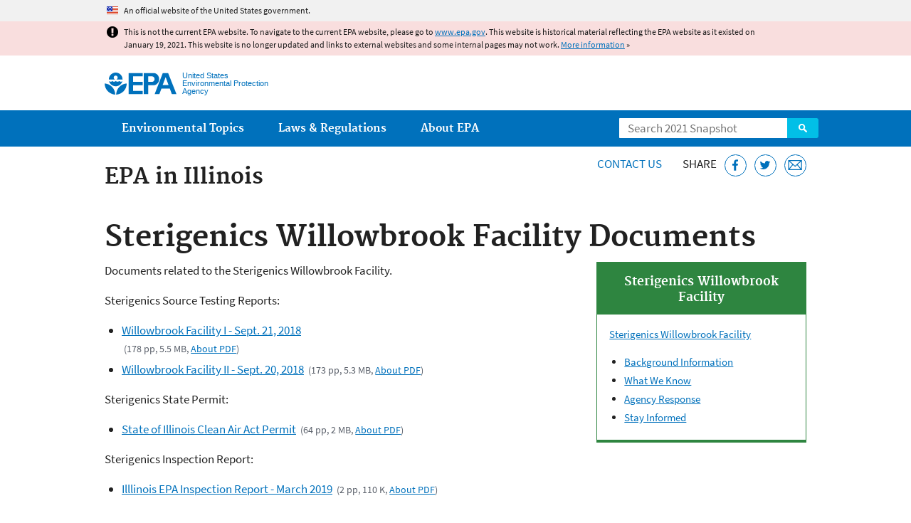

--- FILE ---
content_type: image/svg+xml
request_url: https://19january2021snapshot.epa.gov/sites/all/themes/epa/img/svg/epa_icons_Twitter.svg
body_size: 845
content:
<svg id="Layer_1" data-name="Layer 1" xmlns="http://www.w3.org/2000/svg" viewBox="0 0 25 25"><defs><style>.cls-1{fill:#fff;}</style></defs><title>epa_icons</title><path class="cls-1" d="M25,4.74a10.77,10.77,0,0,1-2.57,2.65c0,0.15,0,.37,0,0.67a14.55,14.55,0,0,1-.6,4.12A14.94,14.94,0,0,1,20,16.12a15.48,15.48,0,0,1-2.93,3.34A13.05,13.05,0,0,1,13,21.79a15,15,0,0,1-5.13.87A14.24,14.24,0,0,1,0,20.35a11.15,11.15,0,0,0,1.24.06,10,10,0,0,0,6.37-2.19,5.14,5.14,0,0,1-4.8-3.56,6.47,6.47,0,0,0,1,.08,5.35,5.35,0,0,0,1.35-.17A5,5,0,0,1,2.18,12.8,5,5,0,0,1,1,9.53V9.47a5.11,5.11,0,0,0,2.32.65A5.1,5.1,0,0,1,1.67,8.29,5,5,0,0,1,1,5.85a5,5,0,0,1,.7-2.59A14.51,14.51,0,0,0,6.42,7a14.28,14.28,0,0,0,5.9,1.58,5.64,5.64,0,0,1-.13-1.17,4.94,4.94,0,0,1,1.5-3.63,5.14,5.14,0,0,1,7.38.12A10,10,0,0,0,24.33,2.7a5,5,0,0,1-2.26,2.83A10.26,10.26,0,0,0,25,4.74Z"/></svg>